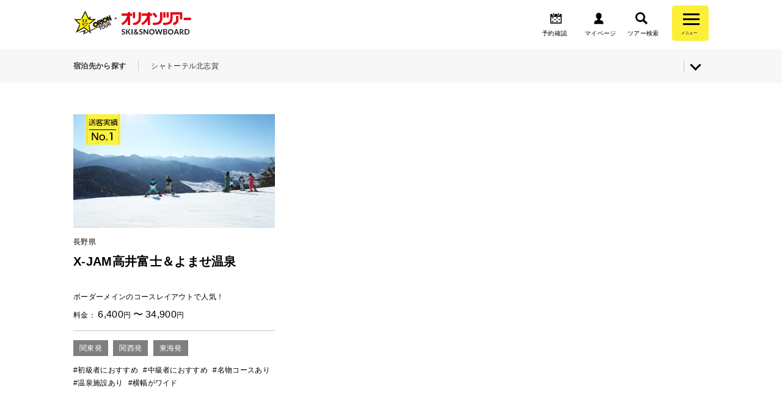

--- FILE ---
content_type: text/html;charset=UTF-8
request_url: https://www.orion-ski.jp/hotel/gelandes/list?hotel_code=262543
body_size: 65251
content:
<!DOCTYPE html>




<html lang="ja">
<head>
    <meta charset="UTF-8">
    <meta http-equiv="x-ua-compatible" content="ie=edge">
    <meta name="robots" content="index,follow">
    <meta name="viewport" content="width=device-width,target-densitydpi=medium-dpi,initial-scale=1,minimum-scale=1,maximum-scale=1,shrink-to-fit=no">
    <meta name="format-detection" content="telephone=no">
    <link rel="icon" href="/assets/images/common/favicon.ico">
    <link rel="stylesheet" href="/assets/stylesheets/main.css" media="all">
    <link rel="stylesheet" href="https://fonts.googleapis.com/css?family=Montserrat">
    <link rel="stylesheet" href="https://fonts.googleapis.com/css?family=Dosis:700">
            <link rel="canonical" href="https://www.orion-ski.jp/hotel/gelandes/list?hotel_code=262543" />
                        <title>ゲレンデ一覧（宿泊先から探す）|日帰り・宿泊スキー＆スノボツアー</title>
        <meta name="description" content="東京発・仙台発・名古屋発・大阪発・福岡発のバスで行く格安のスキーツアー＆スノボーツアー・日帰りスキーやマイカープランなど、朝発・夜発のスキーバスプランも大好評24時間オンラインで予約・空席照会できます。">
    <meta name="keywords" content="スキーツアー,スノボーツアー,スノーボードツアー,日帰りスキー">
    <meta property="og:url" content="https://www.orion-ski.jp/hotel/gelandes/list?hotel_code=262543">
    <meta property="og:type" content="article">
    <meta property="og:title" content="ゲレンデ一覧（宿泊先から探す）|日帰り・宿泊スキー＆スノボツアー">
    <meta property="og:description" content="東京発・仙台発・名古屋発・大阪発・福岡発のバスで行く格安のスキーツアー＆スノボーツアー・日帰りスキーやマイカープランなど、朝発・夜発のスキーバスプランも大好評24時間オンラインで予約・空席照会できます。">
    <meta property="og:image" content="https://www.orion-ski.jp/images/nomal/19">
    <meta property="og:locale" content="ja_JP">
    <!-- Google Tag Manager -->
    <script>(function(w,d,s,l,i){w[l]=w[l]||[];w[l].push({'gtm.start':
    new Date().getTime(),event:'gtm.js'});var f=d.getElementsByTagName(s)[0],
    j=d.createElement(s),dl=l!='dataLayer'?'&l='+l:'';j.async=true;j.src=
    'https://www.googletagmanager.com/gtm.js?id='+i+dl;f.parentNode.insertBefore(j,f);
    })(window,document,'script','dataLayer','GTM-MTVCQ2K');</script>
    <!-- End Google Tag Manager -->
</head><body class="nav-page">
<!-- Google Tag Manager (noscript) -->
<noscript><iframe src="https://www.googletagmanager.com/ns.html?id=GTM-MTVCQ2K"
height="0" width="0" style="display:none;visibility:hidden"></iframe></noscript>
<!-- End Google Tag Manager (noscript) -->
<header class="site-header">
    <div class="site-header__header-container">
        <ul class="site-header__s-navi">
            <li>
                <a href="https://yoyaku.orion-tour.co.jp/orion/ReserveConfirm/" target="_blank">
                    <i class="icon icon-confirm"></i><span>予約確認</span>
                </a>
            </li>
            <li>
                <a href="https://yoyaku.orion-tour.co.jp/orion/AccountLogin?returnUrl=%2Forion%2FAccountMenu%2F" target="_blank">
                    <i class="icon icon-mypage"></i><span>マイページ</span>
                </a>
            </li>
            <li class="site-header__search-btn">
                <a href="/search">
                    <i class="icon icon-search-blk"></i><span class="site-header__search-text">ツアー検索</span>
                </a>
            </li>
            <li class="site-header__search-btn_sp">
                <button class="open_modal" type="button" data-openmodal="ModalWindow2">
                    <i class="icon icon-search-blk"></i><span class="site-header__search-text">ツアー検索</span>
                </button>
            </li>
        </ul>
        <div class="site-header__logo">
            <a href="/">
                <picture><img src="/assets/images/common/logo.png" data-pin-no-hover="true" alt="スキー・スノーボードツアーならオリオンツアー！"></picture>
            </a>
        </div>
        <nav class="header-navi">
            <div class="header-navi__search toggle-button">
                <div class="header-navi__search-toggle">
                    <div class="navi-button"><span></span><span></span><span></span></div>
                    <span class="header-navi__name">メニュー</span>
                    <span class="header-navi__name-toggle"></span>
                </div>
                <ul class="header-navi__list toggle-body">
                    <li class="header-navi__item">
                        <a href="/tourtype">出発地・ツアータイプから探す<div class="arrow-link"><i class="icon link-arrow-right"></i></div></a>
                    </li>
                    <li class="header-navi__item">
                        <a href="/special">特集から探す<div class="arrow-link"><i class="icon link-arrow-right"></i></div></a>
                    </li>
                    <li class="header-navi__item">
                        <a href="/ski_area">ゲレンデから探す<div class="arrow-link"><i class="icon link-arrow-right"></i></div></a>
                    </li>
                    <li class="header-navi__item">
                        <a href="/hotel">宿泊先から探す<div class="arrow-link"><i class="icon link-arrow-right"></i></div></a>
                    </li>
                    <li class="header-navi__accordion">
                        <div class="accordion-box">
                            <dl class="accordion-list">
                                <dt class="accordion-title"><span>お申し込みについて</span>
                                    <p class="accordion_icon arrow-link"><i class="icon link-arrow-bottom"></i></p>
                                </dt>
                                <dd class="accordion-list">
                                    <a href="/contents/nagare">お申し込みの流れ</a>
                                    <a href="/contents/pay">お支払い方法</a>
                                    <a href="/contents/cancel">変更・キャンセル</a>
                                </dd>
                            </dl>
                        </div>
                    </li>
                    <li class="header-navi__accordion">
                        <div class="accordion-box">
                            <dl class="accordion-list">
                                <dt class="accordion-title"><span>インフォメーション</span>
                                    <p class="accordion_icon arrow-link"><i class="icon link-arrow-bottom"></i></p>
                                </dt>
                                <dd class="accordion-list">
                                    <a href="/contents/faq">よくある質問</a>
                                    <a href="/fair/special/meeting_place/">バス集合場所</a>
                                    <a href="/contents/tour-information">ツアーインフォメーション</a>
                                    <a href="/contents/hotelmap">ホテルマップ</a>
                                    <a href="/contents/safety">スキーバス安全運行の取組み</a>
                                    <a href="/contents/consentform">親権者同意書（18歳未満の方へ）</a>
                                </dd>
                            </dl>
                        </div>
                    </li>
                    <li class="header-navi__item"><a href="/contents/">ツアーガイド</a></li>
                    <li class="header-navi__item"><a href="/contents/call/">お電話でのお問い合わせ</a></li>
                    <li class="header-navi__item"><a href="/contents/group/">オリオンツアーグループサイト</a></li>
                </ul>
            </div>
        </nav>
    </div>
        <nav class="site-search-navi">
        <div class="site-search-navi__container">
            <ul class="site-search-navi__list">
                <li class="site-search-navi__item">宿泊先から探す</li>
                <li class="site-search-navi__item">シャトーテル北志賀</li>
            </ul>
            <div class="research-area">
                <div class="arrow-link"><i class="icon link-arrow-bottom"></i></div>
            </div>
        </div>
    </nav>
    <div class="research-list">
        <ul class="research-list__container">
                        <li>
                <dl >
                    <dt>[1.宿泊先]</dt>
                    <dd>
                                                    シャトーテル北志賀                            <button class="search-form__button button__link" type="button" onclick="window.location.href='/hotel'"><i></i>再選択</button>
                                            </dd>
                </dl>
            </li>
                        <li>
                <dl class="research-list__off">
                    <dt>[2.ゲレンデ]</dt>
                    <dd>
                                                    未選択
                                            </dd>
                </dl>
            </li>
                        <li>
                <dl class="research-list__off">
                    <dt>[3.ツアータイプ]</dt>
                    <dd>
                                                    未選択
                                            </dd>
                </dl>
            </li>
                    </ul>
    </div>
    </header>





       <div class="site-container">
        <main class="layout">
                        <div class="item-group__title"></div>
                        <section class="item-group">
                                <ul class="item-group--size-medium column-3">
                                        <li>
                                                <a class="img-link" href="https://www.orion-ski.jp/hotel/gelandes/show/146?hotel_code=262543">
                                                        <span class="icon-no1"><img src="/assets/images/common/icon_no1.png" alt=""></span>
                                                        <span class="img-link"><span class="img-link-mask"></span>
                            <img class="item__image" src="/images/item-list-3column/5569" alt="X-JAM高井富士＆よませ温泉"></span></a>
                                                <a href="https://www.orion-ski.jp/hotel/gelandes/show/146?hotel_code=262543">
                            <dl>
                                <dd><span>長野県</span></dd>
                                <dt>X-JAM高井富士＆よませ温泉</dt>
                                <dd><span>ボーダーメインのコースレイアウトで人気！</span></dd>
                                                                    <dd class="item-group__price">
                                                                                    料金：
                                                                                                                            <span>6,400</span>円
                                                                                                                            <span> 〜 </span>
                                                                                                                            <span>34,900</span>円
                                                                            </dd>
                                                                                                <dd class="item-group__area-list">
                                                                        <span>関東発</span>
                                                                        <span>関西発</span>
                                                                        <span>東海発</span>
                                                                    </dd>
                                                                                                <dd class="item-group__tag-list">
                                                                        <span>#初級者におすすめ</span>
                                                                        <span>#中級者におすすめ</span>
                                                                        <span>#名物コースあり</span>
                                                                        <span>#温泉施設あり</span>
                                                                        <span>#横幅がワイド</span>
                                                                    </dd>
                                                            </dl>
                        </a>
                    </li>
                                    </ul>
                            </section>
        </main>
    </div>



<div class="layout-modal" id="ModalWindow1">
    <div class="body">
        <button class="close_modal button__close" type="button" data-closemodal="ModalWindow1">×</button>
        <div class="title">
            <h3>絞り込み条件を入力またはチェックして下さい</h3><i class="icon icon-title icon-check"></i>
        </div>
        <div class="search-form__container">
            <form class="search-form" id="modal-search-form" action="/hotel/gelandes/list">
                <div class="inner">
                    <p class="search-form__form-title">フリーワード</p>
                    <input class="search-form__input" type="text" value="" placeholder="キーワードを入力して下さい" name="keywords">
                                        <p class="search-form__form-title">出発地</p>
                    <div class="modal-label-area">
                                                    <label class="form-option form-text-label check-off" for="form_label-area6">
                                <input type="checkbox" name="areas[]" class="form-option-areas" id="form_label-area6" value="6">関東発                            </label>
                                                    <label class="form-option form-text-label check-off" for="form_label-area4">
                                <input type="checkbox" name="areas[]" class="form-option-areas" id="form_label-area4" value="4">東海発                            </label>
                                                    <label class="form-option form-text-label check-off" for="form_label-area11">
                                <input type="checkbox" name="areas[]" class="form-option-areas" id="form_label-area11" value="11">関西発                            </label>
                                                    <label class="form-option form-text-label check-off" for="form_label-area26">
                                <input type="checkbox" name="areas[]" class="form-option-areas" id="form_label-area26" value="26">九州発                            </label>
                                                    <label class="form-option form-text-label check-off" for="form_label-area16">
                                <input type="checkbox" name="areas[]" class="form-option-areas" id="form_label-area16" value="16">中国発                            </label>
                                                    <label class="form-option form-text-label check-off" for="form_label-area21">
                                <input type="checkbox" name="areas[]" class="form-option-areas" id="form_label-area21" value="21">信越発                            </label>
                                            </div>
                                                                                <p class="search-form__form-title">絞り込み条件</p>
                    <div class="modal-label-area">
                                                    <label class="form-option form-text-label check-off" for="form_label-area45">
                                <input type="checkbox" name="tags[]" class="form-option-tags" id="form_label-area45" value="45">温泉の宿                            </label>
                                                    <label class="form-option form-text-label check-off" for="form_label-area46">
                                <input type="checkbox" name="tags[]" class="form-option-tags" id="form_label-area46" value="46">露天風呂あり                            </label>
                                                    <label class="form-option form-text-label check-off" for="form_label-area48">
                                <input type="checkbox" name="tags[]" class="form-option-tags" id="form_label-area48" value="48">全室Wi-Fi対応                            </label>
                                                    <label class="form-option form-text-label check-off" for="form_label-area51">
                                <input type="checkbox" name="tags[]" class="form-option-tags" id="form_label-area51" value="51">全室バス・トイレ付                            </label>
                                                    <label class="form-option form-text-label check-off" for="form_label-area50">
                                <input type="checkbox" name="tags[]" class="form-option-tags" id="form_label-area50" value="50">全室洗面・トイレ付                            </label>
                                                    <label class="form-option form-text-label check-off" for="form_label-area52">
                                <input type="checkbox" name="tags[]" class="form-option-tags" id="form_label-area52" value="52">1名1室設定あり                            </label>
                                                    <label class="form-option form-text-label check-off" for="form_label-area53">
                                <input type="checkbox" name="tags[]" class="form-option-tags" id="form_label-area53" value="53">洋室指定                            </label>
                                                    <label class="form-option form-text-label check-off" for="form_label-area54">
                                <input type="checkbox" name="tags[]" class="form-option-tags" id="form_label-area54" value="54">和室指定                            </label>
                                                    <label class="form-option form-text-label check-off" for="form_label-area49">
                                <input type="checkbox" name="tags[]" class="form-option-tags" id="form_label-area49" value="49">全室禁煙                            </label>
                                                    <label class="form-option form-text-label check-off" for="form_label-area55">
                                <input type="checkbox" name="tags[]" class="form-option-tags" id="form_label-area55" value="55">夕食バイキング                            </label>
                                                    <label class="form-option form-text-label check-off" for="form_label-area56">
                                <input type="checkbox" name="tags[]" class="form-option-tags" id="form_label-area56" value="56">夕食鍋食べ放題                            </label>
                                                    <label class="form-option form-text-label check-off" for="form_label-area57">
                                <input type="checkbox" name="tags[]" class="form-option-tags" id="form_label-area57" value="57">朝食バイキング                            </label>
                                                    <label class="form-option form-text-label check-off" for="form_label-area47">
                                <input type="checkbox" name="tags[]" class="form-option-tags" id="form_label-area47" value="47">ゲレンデ目の前                            </label>
                                                    <label class="form-option form-text-label check-off" for="form_label-area59">
                                <input type="checkbox" name="tags[]" class="form-option-tags" id="form_label-area59" value="59">ゲレンデ徒歩3分以内                            </label>
                                                    <label class="form-option form-text-label check-off" for="form_label-area60">
                                <input type="checkbox" name="tags[]" class="form-option-tags" id="form_label-area60" value="60">ツアーバス停前                            </label>
                                                    <label class="form-option form-text-label check-off" for="form_label-area70">
                                <input type="checkbox" name="tags[]" class="form-option-tags" id="form_label-area70" value="70">コンビニ徒歩5分圏内                            </label>
                                                    <label class="form-option form-text-label check-off" for="form_label-area174">
                                <input type="checkbox" name="tags[]" class="form-option-tags" id="form_label-area174" value="174">アクティブ                            </label>
                                                    <label class="form-option form-text-label check-off" for="form_label-area175">
                                <input type="checkbox" name="tags[]" class="form-option-tags" id="form_label-area175" value="175">スタンダード                            </label>
                                                    <label class="form-option form-text-label check-off" for="form_label-area176">
                                <input type="checkbox" name="tags[]" class="form-option-tags" id="form_label-area176" value="176">プレミアム                            </label>
                                            </div>
                                    </div>
                <div class="button-group">
                    <div class="button-group__button button-group__medium">
                        <button class="search-form__button button__link" id="modal-search-action" type="button"><i class="icon icon-search"></i>再検索
                        </button>
                    </div>
                    <div class="button-group__button button-group__medium"><a class="button__link button__link-gray"
                                                                              id="form-reset-action">リセット</a></div>
                </div>
                                                                                                    <input type="hidden" name="hotel_code" value="262543">
                                                            </form>
        </div>
    </div>
</div>


<footer>
    <div class="site-footer">
        <div class="site-footer__footer-pagetop"><a class="arrow-link" href="#pageTop"><i class="icon link-arrow-top"></i></a></div>
                <div class="site-footer__footer-breadcrumbs">
            <ul class="footer-breadcrumbs__list">
                <li class="footer-breadcrumbs__item"><a href="/">TOP</a></li>
                                <li class="footer-breadcrumbs__item"><a href="/hotel">宿泊先から探す</a></li>
                                <li class="footer-breadcrumbs__item"><a href="/hotel/hotels/show/262543">シャトーテル北志賀</a></li>
                                <li class="footer-breadcrumbs__item">ゲレンデ選択</li>
                            </ul>
        </div>
                <div class="site-footer__footer-contents">
            <nav class="footer-navi">
                <ul class="footer-navi__list">
                                        <li class="footer-navi__item"><a href="/tokyo">関東発</a></li>
                                        <li class="footer-navi__item"><a href="/nagoya">東海発</a></li>
                                        <li class="footer-navi__item"><a href="/osaka">関西発</a></li>
                                        <li class="footer-navi__item"><a href="/kyusyu">九州発</a></li>
                                        <li class="footer-navi__item"><a href="/chugoku">中国発</a></li>
                                        <li class="footer-navi__item"><a href="/shinetsu">信越発</a></li>
                                    </ul>
            </nav>
        </div>
        <nav class="footer-company">
            <ul class="footer-company__list">
                <li class="footer-company__item"><a href="https://www.orion-ski.jp/sp/contact.html">お電話でのご予約・お問い合わせ</a></li>
                                <li class="footer-company__item"><a href="https://www.orion-ski.jp/contents/condition/" >国内旅行条件</a></li>
                                <li class="footer-company__item"><a href="https://www.orion-ski.jp/contents/sitemap/" >サイトマップ</a></li>
                                <li class="footer-company__item"><a href="https://www.orion-ski.jp/contents/clause/" >標識・約款</a></li>
                                <li class="footer-company__item"><a href="https://www.orion-ski.jp/contents/company/" >会社概要</a></li>
                                <li class="footer-company__item"><a href="https://www.orion-ski.jp/contents/privacy/" >プライバシーポリシー</a></li>
                                <li class="footer-company__item"><a href="https://www.orion-ski.jp/contents/faq" >よくある質問</a></li>
                                <li class="footer-company__item"><a href="https://www.orion-ski.jp/fair/special/map/condition-pdf.pdf" target="_blank">国内旅行条件(PDF)</a></li>
                                <li class="footer-company__item"><a href="javascript:void(0)" id="cobrowse">画面共有サポート</a></li>
            </ul>
        </nav>
                <div class="footer-layout-contents">
            <div class="footer-layout-contents__container">
                <h1 class="heading heading__article1">冬の旅行に最適！オリオンツアーのスキーツアーで最高の思い出を</h1><h2 class="heading heading__article2">年末年始・冬休みにおすすめのスキー＆スノボツアー</h2><div class="item-text text-m">年末年始や冬休みの旅行には、スキーやスノーボードで雪山の非日常を楽しみませんか？<br />
オリオンツアーでは、長野・新潟・群馬など全国90ヶ所以上のスキー場を対象に、リフト券付き・レンタル付きのお得なスキーツアーを多数ご用意。<br />
カップル・家族・友人同士で楽しめるプランが満載です。</div><h2 class="heading heading__article2">学生旅行・卒業旅行にも人気！コスパ抜群のスキーツアー</h2><div class="item-text text-m">大学生・専門学生・高校生の学生旅行や卒業旅行にも大人気！<br />
特に「朝発日帰りバスツアー」は、忙しい学生でも気軽に参加できるうえ、費用もリーズナブル。<br />
グループ団体プランや学割対応プランもあり、友達と一緒に思い出作りができます。<br />
</div><h2 class="heading heading__article2">出発地いろいろ！アクセス便利な全国発着プラン</h2><div class="item-text text-m">関東（新宿・池袋・東京）、東海（名古屋）、関西（大阪・京都・神戸）、九州（博多・小倉）、中国（広島・岡山）など、全国からスキー場へ直行できるバスツアーを運行中。<br />
新幹線利用のJRスキーツアーもあり、旅のスタイルに合わせて選べます。</div><h2 class="heading heading__article2"> 温泉付き宿泊プランで癒しのひとときを</h2><div class="item-text text-m">スキーだけでなく、温泉でゆったり過ごせる温泉宿泊プランも大好評！<br />
雪見風呂が楽しめる旅館やホテルで、スキーの後に体を温めてリラックス。<br />
ファミリーやカップルにもおすすめの、冬の贅沢旅行が楽しめます。</div><h2 class="heading heading__article2">バス不要のマイカープランも充実</h2><div class="item-text text-m">自由に移動したい方には、マイカー宿泊プラン・日帰りプランもご用意。<br />
交通費を節約できる分、宿泊や食事をグレードアップすることも可能。<br />
プライベート空間を大切にしたい方にぴったりです。</div><h2 class="heading heading__article2">情報満載の公式サイトで、あなたの冬旅をお得＆安心にスタート！</h2><div class="item-text text-m">オリオンツアーの公式スキー＆スノボツアーサイトでは、スキー場のオープン日・積雪状況・滑走距離・アクセスランキングなどの最新情報をリアルタイムで掲載中。<br />
さらに、日程限定・席数限定の格安プランも随時登場！ここでしか見つからないお得なツアー情報が満載です。<br />
初めての方もリピーターの方も、安心・お得に冬の旅行を楽しめるベストな情報源として、ぜひ公式サイトをチェックして、あなたにぴったりの雪旅を見つけてください。</div><div class="item-hr"><hr></div><h2 class="heading heading__article2">スキー場の「送客実績No.1」とは、</h2><div class="item-text text-m">各スキー場調べで、昨シーズン（2024年-2025年）の旅行会社別送客実績で第1位の旅行会社に選ばれたスキー場の各ページに「送客実績No.1」マークを掲載しています。<br />
<br />
</div><div class="item-hr"><hr></div><div class="item-link-text"><ul><li><a href="https://www.orion-ski.jp/tourtype">出発地・ツアータイプから探す</a></li><li><a href="https://www.orion-ski.jp/special">特集から探す</a></li><li><a href="https://www.orion-ski.jp/ski_area">スキー場から探す</a></li><li><a href="https://www.orion-ski.jp/hotel">宿泊施設から探す</a></li><li><a href="https://www.orion-ski.jp/fair/special/month/">出発月から探す</a></li><li><a href="https://www.orion-ski.jp/contents/orionbus" target="_blank">オリオンバス（路線バス）スキーバス一覧</a><i class="icon icon--link icon-external-blk"></i></li></ul></div><div class="item-hr"><hr></div><div class="item-text text-s"><center><br />
<a href="https://www.kotorikyo.org/"><img src="https://orion-bustabi.com/bustabi/wp-content/uploads/2023/08/kotorikyo100.png" alt="旅行業公正取引協議会"></a><br />
</center></div><div class="item-hr"><hr></div><h1 class="heading heading__article1">【オリオンツアー公式】スキー＆スノーボードツアーならお任せください！</h1><div class="item-text text-m">いつもオリオンツアーをご利用いただきありがとうございます。<br />
私たちオリオンツアーは、1976年の創業以来40年以上にわたり、多くのお客様に「夢と感動」「癒しとやすらぎ」をお届けしてまいりました。<br />
<br />
特に冬の人気商品が スキー＆スノーボードツアー。<br />
学生の皆さまの卒業旅行や、社会人の週末リフレッシュ、ファミリーの冬休み旅行まで、幅広い世代のお客様にご利用いただいております。</div><h2 class="heading heading__article2">オリオンツアーのこだわり</h2><div class="item-text text-m">安心の実績：<br />
オリオンツアーは、観光庁長官登録旅行業第692号の登録を受け、日本旅行業協会（JATA）の正会員として活動しています。旅行業界での確かな立場を持ちながら、法令やルールを順守し、お客様に安心してご利用いただける体制を整えています。さらに、私たちは HISグループの一員 として、大手旅行会社ならではのネットワークとノウハウを共有。全国のお客様に信頼されるブランドのもと、安心と安全を第一にツアーを企画・運営しています。<br />
<br />
信頼の歴史：<br />
1976年の創業以来40年以上にわたり、延べ数百万人を超えるお客様にご利用いただいてきました。スキーやスノーボードといったスポーツ系の旅行商品をはじめ、ダイビングやゴルフ、季節ごとの日帰りツアーなど、幅広いジャンルで「楽しい時間」と「思い出づくり」をサポートしてまいりました。長年にわたり積み重ねてきた信頼と実績は、私たちの誇りであり、これからも大切に育んでまいります。<br />
<br />
<br />
豊富なプラン：<br />
オリオンツアーの魅力は、どなたでも気軽に楽しめる多彩な旅行プランにあります。たとえば冬の大人気商品であるスキー＆スノーボードツアーでは、スキーバスとリフト券がセットになったお得なプランから、マイカーやJR・新幹線で行く宿泊・レンタル付きで手ぶら参加できる安心セットまで幅広くご用意。学生のグループ旅行からファミリーの冬休み、社会人の週末リフレッシュまで、お客様のスタイルに合わせてお選びいただけます。</div><h2 class="heading heading__article2">スノーボード＆スキーツアーが人気の理由</h2><div class="item-text text-m">1.コスパ抜群：リフト券付きでお得にゲレンデへ！<br />
　オリオンツアーのスキー＆スノーボードツアーは、リフト券がセットになっているプランが多く、現地でのチケット購入の手間や追加費用の心配もありません。お得な価格でゲレンデを満喫できるため、学生やグループ旅行、ファミリーの冬休み旅行にも大人気です。「予算を抑えながら、思いっきり滑りたい！」という方に最適なプランです。<br />
<br />
2.便利な出発地：東京・名古屋・大阪・福岡から発着<br />
　オリオンツアーのバスツアーは、主要都市からのアクセスが便利なのも魅力です。東京・名古屋・大阪・福岡など、各地から直接ゲレンデへ向かうことができるので、長時間の移動の負担を軽減できます。夜発・早朝着のスケジュールもあるため、仕事や学校のスケジュールに合わせて無理なく参加できるのもポイントです。<br />
<br />
3.手ぶらでも安心：レンタルセットやウェア付きプランも充実<br />
　「スキーやスノーボードをやってみたいけど、道具を持っていない…」という方も安心。オリオンツアーでは、スキー・スノーボードセットやウェア、ゴーグルなどのレンタル付きプランを多数ご用意しています。手ぶらで参加できるので、荷物を減らして気軽に雪山を楽しむことができます。初心者の方でも安心してツアーに参加できるのが嬉しいポイントです。<br />
<br />
4.WEBで簡単予約：24時間いつでもオンライン予約OK<br />
　忙しい方でも安心。オリオンツアーでは、オンラインでの予約が24時間可能です。スマホやパソコンから簡単に予約でき、空き状況の確認やプラン選びもスムーズ。予約センターへの電話も併用できるため、初めての方でも安心して手続きできます。「思い立ったらすぐ予約」ができる手軽さが、多くのお客様に支持されています。</div><h2 class="heading heading__article2">私たちの想い</h2><div class="item-text text-m">オリオンツアーは、ただ移動や宿泊を提供するだけではありません。<br />
<br />
「雪山で過ごす特別な時間」<br />
「仲間と過ごす思い出」<br />
「家族で笑い合える瞬間」<br />
<br />
そんなかけがえのない体験を、もっと手軽に・もっと身近に お楽しみいただけるようにサポートすることが、私たちの使命だと考えています。<br />
<br />
スキーやスノーボード旅行は、準備や移動に手間がかかるイメージがありますが、オリオンツアーなら バスや新幹線＋リフト券付きのプラン、レンタルや宿泊込みのセットプラン で、初心者の方もリピーターの方も安心。<br />
<br />
「行きたい！」と思ったときに気軽に雪山へ出かけられる環境を整え、皆さまの冬の思い出づくりを全力で応援してまいります。</div><ul class="item-column-1"><li><a href="https://www.orion-ski.jp/" target="blank"><span class="img-link"><span class="img-link-mask"></span><div class="item-column-1__img"><img src="/images/full/4451" alt="スノボ＆スキーツアーはオリオンツアー" /></div></span></a><p>スノボ＆スキーツアーはオリオンツアー</p></li></ul>            </div>
        </div>
                <aside class="footer-share">
            <ul class="footer-share__list">
                <li class="footer-share__item"><a href="https://www.instagram.com/orionskitour/"><i class="icon icon-insta"></i></a></li>
                <li class="footer-share__item"><a href="https://www.facebook.com/orionactive/"><i class="icon icon-facebook"></i></a></li>
                <li class="footer-share__item"><a href="https://twitter.com/orion_ski"><i class="icon icon-twitter"></i></a></li>
                <li class="footer-share__item"><a href="https://line.me/R/ti/p/%40qok8614e"><i class="icon icon-line"></i></a></li>
                <li class="footer-share__item"><a href="https://ameblo.jp/orion-tour/"><i class="icon icon-note"></i></a></li>
            </ul>
        </aside>
        <small class="site-footer__copyright">&copy;ORION-TOUR All Right Reserved</small>
    </div>
</footer>
<div class="modal-tour-search">
    <div class="layout-modal" id="ModalWindow2">
                <aside class="side-area" id="top-side-area">
            <div class="side-area__sidearea-container">
                <button class="close_modal button__close" type="button" data-closemodal="ModalWindow2">×</button>
                <div class="side-area__logo"><img src="/assets/images/common/ttl_search.png" alt="SEARCH">
                    <p class="side-area__logo-title">ツアー検索</p>
                </div>
                <div class="search-form__container">
                    <p class="search-form__form-text">上から順番に項目を入力して下さい。</p>
                    <form class="search-form side-search-form" id="side-search-form" action="https://yoyaku.orion-tour.co.jp/orion/tourlistSki/">
                        <div class="search-form__box box-tour-area">
                            <p class="search-form__form-title">出発地域</p>
                            <select class="search-form__select form-area" name="deptArea" dir="ltr"></select>
                        </div>
                        <div class="search-form__box tour-type__label box-tour-type not-selected">
                            <p class="search-form__form-title">交通手段・ツアータイプ</p>
                            <ul>
                                                            <li>
                                <input class="form-tour-type tour-type6 check-off" id="search-form-81c7261a1d321918-side-tour-type6" type="radio" name="Plan" value="6" disabled>
                                <label class="radio" for="search-form-81c7261a1d321918-side-tour-type6"></label>
                              </li>
                                                            <li>
                                <input class="form-tour-type tour-type5 check-off" id="search-form-81c7261a1d321918-side-tour-type5" type="radio" name="Plan" value="5" disabled>
                                <label class="radio" for="search-form-81c7261a1d321918-side-tour-type5"></label>
                              </li>
                                                            <li>
                                <input class="form-tour-type tour-type7 check-off" id="search-form-81c7261a1d321918-side-tour-type7" type="radio" name="Plan" value="7" disabled>
                                <label class="radio" for="search-form-81c7261a1d321918-side-tour-type7"></label>
                              </li>
                                                            <li>
                                <input class="form-tour-type tour-type2 check-off" id="search-form-81c7261a1d321918-side-tour-type2" type="radio" name="Plan" value="2" disabled>
                                <label class="radio" for="search-form-81c7261a1d321918-side-tour-type2"></label>
                              </li>
                                                            <li>
                                <input class="form-tour-type tour-type1 check-off" id="search-form-81c7261a1d321918-side-tour-type1" type="radio" name="Plan" value="1" disabled>
                                <label class="radio" for="search-form-81c7261a1d321918-side-tour-type1"></label>
                              </li>
                                                            <li>
                                <input class="form-tour-type tour-type3 check-off" id="search-form-81c7261a1d321918-side-tour-type3" type="radio" name="Plan" value="3" disabled>
                                <label class="radio" for="search-form-81c7261a1d321918-side-tour-type3"></label>
                              </li>
                                                            <li>
                                <input class="form-tour-type tour-type12 check-off" id="search-form-81c7261a1d321918-side-tour-type12" type="radio" name="Plan" value="12" disabled>
                                <label class="radio" for="search-form-81c7261a1d321918-side-tour-type12"></label>
                              </li>
                                                            <li>
                                <input class="form-tour-type tour-type11 check-off" id="search-form-81c7261a1d321918-side-tour-type11" type="radio" name="Plan" value="11" disabled>
                                <label class="radio" for="search-form-81c7261a1d321918-side-tour-type11"></label>
                              </li>
                                                            <li>
                                <input class="form-tour-type tour-type9 check-off" id="search-form-81c7261a1d321918-side-tour-type9" type="radio" name="Plan" value="9" disabled>
                                <label class="radio" for="search-form-81c7261a1d321918-side-tour-type9"></label>
                              </li>
                                                            <li>
                                <input class="form-tour-type tour-type8 check-off" id="search-form-81c7261a1d321918-side-tour-type8" type="radio" name="Plan" value="8" disabled>
                                <label class="radio" for="search-form-81c7261a1d321918-side-tour-type8"></label>
                              </li>
                                                            <li>
                                <input class="form-tour-type tour-type10 check-off" id="search-form-81c7261a1d321918-side-tour-type10" type="radio" name="Plan" value="10" disabled>
                                <label class="radio" for="search-form-81c7261a1d321918-side-tour-type10"></label>
                              </li>
                                                            <li>
                                <input class="form-tour-type tour-type4 check-off" id="search-form-81c7261a1d321918-side-tour-type4" type="radio" name="Plan" value="4" disabled>
                                <label class="radio" for="search-form-81c7261a1d321918-side-tour-type4"></label>
                              </li>
                                                          </ul>
                        </div>
                        <div class="search-form__box box-departure not-selected">
                            <p class="search-form__form-title">出発地</p>
                            <select class="search-form__select form-departure select-off" name="dept" dir="ltr" disabled></select>
                        </div>
                        <div class="search-form__box box-schedule not-selected">
                            <p class="search-form__form-title">出発日</p>
                            <div class="search-form__flex">
                                <select class="search-form__select form-schedule1 select-off" dir="ltr" disabled></select>
                                <select class="search-form__select form-schedule2 select-off" name="DeptDay" dir="ltr" disabled></select>
                                <div class="datepicker">
                                    <input class="datepicker_sidearea" type="hidden">
                                </div>
                            </div>
                        </div>
                        <div class="search-form__box box-gelande not-selected">
                            <p class="search-form__form-title">ゲレンデ</p>
                            <a class="img-link box-gelande-select-text modal-open" href="#box-gelande-select-modal">ゲレンデを選択</a>
                                                                                    <ul class="box-gelande-select-list selected-gelandes">
                                                            </ul>
                            <input type="hidden" name="GelandeCd" value="">
                                                        <dialog class="side-area-modal">
                                <h3 class="heading heading__article3">ゲレンデを選択してください（複数選択可）</h3>
                                <button class="close_modal button__close" type="button">×</button>
                                <ul>
                                                                  </ul>
                                <button class="remodal-close bottom-close" type="button">決定</button>
                            </dialog>
                        </div>
                        <div class="search-form__box box-stay not-selected">
                            <p class="search-form__form-title">泊数</p>
                            <select class="search-form__select form-stay select-off" name="Night" dir="ltr" disabled>
                                <option value="">未定</option>
                                                                                              <option value="1">１泊</option>
                                                                                                                              <option value="2">２泊</option>
                                                                                                                                                    </select>
                        </div>
                        <div class="search-form__box box-hotel not-selected">
                            <p class="search-form__form-title">宿泊条件</p>
                            <select class="search-form__select form-hotel select-off" name="sj" dir="ltr" disabled>
                                <option value="">全て</option>
                                                            <option value="1">宿指定</option>
                                                            <option value="2">お宿おまかせ</option>
                                                        </select>
                        </div>
                        <div class="search-form__box box-price not-selected">
                            <p class="search-form__form-title">予算（1名様あたり）</p>
                            <select class="search-form__select form-price1 select-off" name="BudgetFrom" dir="ltr" disabled>
                                <option value="0">下限なし</option>
                                <option value="5000">5000円</option>
                                <option value="10000">10000円</option>
                                <option value="15000">15000円</option>
                                <option value="20000">20000円</option>
                                <option value="25000">25000円</option>
                                <option value="30000">30000円</option>
                            </select><span class="search-form__form-line">〜</span>
                            <select class="search-form__select form-price2 select-off" name="BudgetTo" dir="ltr" disabled>
                                <option value="0">上限なし</option>
                                <option value="5000">5000円</option>
                                <option value="10000">10000円</option>
                                <option value="15000">15000円</option>
                                <option value="20000">20000円</option>
                                <option value="25000">25000円</option>
                                <option value="30000">30000円</option>
                                <option value="40000">40000円</option>
                                <option value="50000">50000円</option>
                            </select>
                        </div>
                        <div class="search-form__box box-custom not-selected">
                            <p class="search-form__form-title">こだわり条件</p>
                            <a class="img-link box-custom-select-text modal-open" href="#box-custom-select-modal">こだわり条件を選択</a>
                                                        <ul class="box-custom-select-list">
                                                            </ul>
                            <input type="hidden" name="ItemClasses" value="">
                                                        <dialog class="side-custom-modal">
                                <h3 class="heading heading__article3">こだわり条件を選択してください（複数選択可）</h3>
                                <button class="close_modal button__close" type="button">×</button>
                                <ul>
                                                                      <li>
                                      <input type="checkbox" id="search-form-81c7261a1d321918-option-check-105" value="105">
                                      <label for="search-form-81c7261a1d321918-option-check-105">1名1室設定あり</label>
                                    </li>
                                                                      <li>
                                      <input type="checkbox" id="search-form-81c7261a1d321918-option-check-207" value="207">
                                      <label for="search-form-81c7261a1d321918-option-check-207">温泉</label>
                                    </li>
                                                                      <li>
                                      <input type="checkbox" id="search-form-81c7261a1d321918-option-check-303" value="303">
                                      <label for="search-form-81c7261a1d321918-option-check-303">リフト券付</label>
                                    </li>
                                                                      <li>
                                      <input type="checkbox" id="search-form-81c7261a1d321918-option-check-440" value="440">
                                      <label for="search-form-81c7261a1d321918-option-check-440">リフト券なし</label>
                                    </li>
                                                                      <li>
                                      <input type="checkbox" id="search-form-81c7261a1d321918-option-check-805" value="805">
                                      <label for="search-form-81c7261a1d321918-option-check-805">夕朝食バイキング</label>
                                    </li>
                                                                      <li>
                                      <input type="checkbox" id="search-form-81c7261a1d321918-option-check-806" value="806">
                                      <label for="search-form-81c7261a1d321918-option-check-806">バス･トイレ付</label>
                                    </li>
                                                                      <li>
                                      <input type="checkbox" id="search-form-81c7261a1d321918-option-check-807" value="807">
                                      <label for="search-form-81c7261a1d321918-option-check-807">洗面トイレ付</label>
                                    </li>
                                                                      <li>
                                      <input type="checkbox" id="search-form-81c7261a1d321918-option-check-810" value="810">
                                      <label for="search-form-81c7261a1d321918-option-check-810">滞在中レンタル付（小物3点セット含む）</label>
                                    </li>
                                                                      <li>
                                      <input type="checkbox" id="search-form-81c7261a1d321918-option-check-811" value="811">
                                      <label for="search-form-81c7261a1d321918-option-check-811">レディースサイズおしゃれウェアレンタル付</label>
                                    </li>
                                                                      <li>
                                      <input type="checkbox" id="search-form-81c7261a1d321918-option-check-818" value="818">
                                      <label for="search-form-81c7261a1d321918-option-check-818">在庫セール</label>
                                    </li>
                                                                      <li>
                                      <input type="checkbox" id="search-form-81c7261a1d321918-option-check-820" value="820">
                                      <label for="search-form-81c7261a1d321918-option-check-820">ナイター券付（ナイター営業日のみ）</label>
                                    </li>
                                                                      <li>
                                      <input type="checkbox" id="search-form-81c7261a1d321918-option-check-831" value="831">
                                      <label for="search-form-81c7261a1d321918-option-check-831">初心者ボードスクール付</label>
                                    </li>
                                                                      <li>
                                      <input type="checkbox" id="search-form-81c7261a1d321918-option-check-832" value="832">
                                      <label for="search-form-81c7261a1d321918-option-check-832">初心者スキースクール付</label>
                                    </li>
                                                                      <li>
                                      <input type="checkbox" id="search-form-81c7261a1d321918-option-check-833" value="833">
                                      <label for="search-form-81c7261a1d321918-option-check-833">初心者ボード又はスキースクール付</label>
                                    </li>
                                                                      <li>
                                      <input type="checkbox" id="search-form-81c7261a1d321918-option-check-834" value="834">
                                      <label for="search-form-81c7261a1d321918-option-check-834">大部屋プラン（6名1室以上）</label>
                                    </li>
                                                                      <li>
                                      <input type="checkbox" id="search-form-81c7261a1d321918-option-check-835" value="835">
                                      <label for="search-form-81c7261a1d321918-option-check-835">レンタルルーム手配可（有料）</label>
                                    </li>
                                                                  </ul>

                                <button class="remodal-close bottom-close" type="button">決定</button>
                            </dialog>
                        </div>
                        <div class="btn-area not-selected">
                            <input type="hidden" class="side-search-dept-year" id="side-search-dept-year" name="DeptYear">
                            <input type="hidden" class="side-search-dept-month" id="side-search-dept-month" name="DeptMonth">
                            <button class="search-form__button button__link form-search-button" type="submit" disabled><i class="icon icon-search"></i>この条件で検索</button>
                        </div>

                        <input type="hidden" name="SortType" value="5">
                    </form>
                </div>
                <div class="tour-cord__container">
                    <p class="tour-cord__form-text">ツアーコードをお持ちの方</p>
                    <form class="tour-cord" action="https://yoyaku.orion-tour.co.jp/orion/TourDetailSki/">
                        <input class="search-form__input form-tour-code" type="text" placeholder="ハイフンなしで入力してください" name="tc">
                        <div class="btn-area">
                            <button class="search-form__button button__link form-search-button" type="submit" disabled><i class="icon icon-search"></i>ツアーコード検索</button>
                        </div>
                    </form>
                </div>
                                    <div class="side-banner">
                        <ul>
                                                                                                                                                                                                                    <li><a class="img-link"
                                     href="https://www.orion-ski.jp/fair/special/higaeri/morning/" target="_blank">
                                    <span class="img-link"><span class="img-link-mask"></span>
                                    <img class="item__image" src="/images/original/3128"
                                       alt="朝発バス日帰りかんたん検索"></span></a></li>
                                                                                                                            <li><a class="img-link"
                                     href="https://www.orion-ski.jp/fair/special/higaeri/night/" target="_blank">
                                    <span class="img-link"><span class="img-link-mask"></span>
                                    <img class="item__image" src="/images/original/3129"
                                       alt="夜発バス日帰りかんたん検索"></span></a></li>
                                                                                                                            <li><a class="img-link"
                                     href="https://www.orion-ski.jp/fair/special/belongings/">
                                    <span class="img-link"><span class="img-link-mask"></span>
                                    <img class="item__image" src="/images/original/6449"
                                       alt="【決定版】スキー・スノボ旅行の持ち物リスト"></span></a></li>
                                                                                                                                                                                                                                                                                                                                                                            <li><a class="img-link"
                                     href="https://orion-bustabi.com/" target="_blank">
                                    <span class="img-link"><span class="img-link-mask"></span>
                                    <img class="item__image" src="/images/original/2413"
                                       alt="日帰りバスツアーならオリオンツアー"></span></a></li>
                                                                                                                                                                                                                                                    <li><a class="img-link"
                                     href="https://oriontour-world.com/" target="_blank">
                                    <span class="img-link"><span class="img-link-mask"></span>
                                    <img class="item__image" src="/images/original/6562"
                                       alt="訪日旅行商品"></span></a></li>
                                                                                                                            <li><a class="img-link"
                                     href="https://www.orion-ski.jp/contents/consentform" target="_blank">
                                    <span class="img-link"><span class="img-link-mask"></span>
                                    <img class="item__image" src="/images/original/4244"
                                       alt="親権者同意書"></span></a></li>
                                                                                                                                                                                                                                                                                                                                                                            <li><a class="img-link"
                                     href="https://www.orion-tour.co.jp/ski/dantai/">
                                    <span class="img-link"><span class="img-link-mask"></span>
                                    <img class="item__image" src="/images/original/2905"
                                       alt="関東発団体旅行貸切バスお問い合わせフォーム"></span></a></li>
                                                                                                                            <li><a class="img-link"
                                     href="https://www.orion-bus.jp/" target="_blank">
                                    <span class="img-link"><span class="img-link-mask"></span>
                                    <img class="item__image" src="/images/original/4510"
                                       alt="高速バス・夜行バスのオリオンバス予約"></span></a></li>
                                                                                    </ul>
                    </div>
                            </div>
        </aside>
 
    </div>
</div>

<script>
    window.api_url = '//www.orion-ski.jp';
</script>
<script src="/assets/javascripts/vendor/jquery-3.3.1.min.js"></script>
<script src="/assets/javascripts/vendor/jquery.cookie.js"></script>
<script src="/assets/javascripts/vendor/jquery-ui.min.js"></script>
<script src="/assets/javascripts/modules/app.js"></script>
<script src="/assets/javascripts/modules/modal.js"></script>
<script src="/assets/javascripts/vendor/slick.min.js"></script>
<script src="/assets/javascripts/vendor/underscore-min.js"></script>
<script src="/assets/javascripts/modules/mainvisual.js"></script>
<script src="/assets/javascripts/vendor/smooth-scroll.min.js"></script>
<script src="/assets/javascripts/modules/tab.js"></script>
<script src="/assets/javascripts/modules/map_tab.js"></script>
<script src="/assets/javascripts/modules/slide_youtube.js"></script>
<script src="/assets/javascripts/modules/slide_info.js"></script>
<script src="/assets/javascripts/modules/searchform.js"></script>
<script src="/assets/javascripts/modules/dep_tab.js"></script>
<script src="/assets/javascripts/lib/loader.js"></script>
<script src="/assets/javascripts/modules/ski-magazine-info.js"></script>
<script src="/assets/javascripts/vendor/remodal.js"></script>




</body>
</html>

--- FILE ---
content_type: application/javascript
request_url: https://www.orion-ski.jp/assets/javascripts/modules/mainvisual.js
body_size: 901
content:
$((function(){$(window).on("load resize",(function(){var i=0;$(".main-visual__slide-description").each((function(e){i<$(".main-visual__slide-description").eq(e).outerHeight(!0)&&(i=$(".main-visual__slide-description").eq(e).outerHeight(!0))})),$(".main-visual__slide").css({"padding-bottom":i});var e=$(".main-visual").outerWidth(!0)-$(".main-visual__slide-thumbnail").outerWidth(!0);if($(".slick-prev, .slick-next").css({"margin-top":i/2*-1,width:e/2+40}),window.parent.screen.width>768){var t=1040,s=.98*$(".layout").outerWidth(!0);s=s>=t?t:s,$(".main-visual__slide-description").css({"margin-left":-1*(140-(t-s)/2),width:s})}$(".item-column-1__img").css({height:$(".item-column-1__img").outerWidth(!0)/16*9})})),$(".main-visual").slick({slidesToShow:1,slidesToScroll:1,centerMode:!0,centerPadding:"40px",infinite:!0,arrows:!0,dots:!0,variableWidth:!0,autoplay:!0,autoplaySpeed:5e3,appendDots:$(".visualdots"),responsive:[{breakpoint:768,settings:{arrows:!1,dots:!0,variableWidth:!1,autoplay:!1,centerPadding:"0"}}]})}));

--- FILE ---
content_type: application/javascript
request_url: https://www.orion-ski.jp/assets/javascripts/modules/slide_info.js
body_size: 436
content:
$(function() {
  $('.layout-slide-info__container').slick({
    slidesToShow: 1,
    slidesToScroll: 1,
    centerMode: true,
    centerPadding: '150px',
    infinite: true,
    arrows: true,
    dots: true,
    variableWidth: true,
    autoplay: true,
    autoplaySpeed: 5000,
    appendDots: $('.visualdots-info'),
    responsive: [
      {
        breakpoint: 768,
        settings: {
          arrows: false,
          dots: true,
          variableWidth: false,
          autoplay: false,
          centerPadding: '0'
        }
      }
    ]
  });
});


--- FILE ---
content_type: application/javascript
request_url: https://www.orion-ski.jp/assets/javascripts/modules/tab.js
body_size: 169
content:
$((function(){var e=0;$(".item-group__area-tab li").click((function(){e!==$(".item-group__area-tab li").index(this)&&(e=$(".item-group__area-tab li").index(this),$("article").hide().eq(e).fadeIn("fast"),$(".item-group__area-tab li").removeClass("selected").eq(e).addClass("selected"))}))}));

--- FILE ---
content_type: application/javascript
request_url: https://www.orion-ski.jp/assets/javascripts/modules/app.js
body_size: 7068
content:
(()=>{var e={1651:(e,t,n)=>{"use strict";function o(e){return""!==e&&null!=e}n.d(t,{D:()=>o})},2208:function(e,t,n){var o,r;r=void 0!==n.g?n.g:"undefined"!=typeof window?window:this,o=function(){return function(e){"use strict";var t={ignore:"[data-scroll-ignore]",header:null,topOnEmptyHash:!0,speed:500,speedAsDuration:!1,durationMax:null,durationMin:null,clip:!0,offset:0,easing:"easeInOutCubic",customEasing:null,updateURL:!0,popstate:!0,emitEvents:!0},n=function(){var e={};return Array.prototype.forEach.call(arguments,(function(t){for(var n in t){if(!t.hasOwnProperty(n))return;e[n]=t[n]}})),e},o=function(e){"#"===e.charAt(0)&&(e=e.substr(1));for(var t,n=String(e),o=n.length,r=-1,a="",i=n.charCodeAt(0);++r<o;){if(0===(t=n.charCodeAt(r)))throw new InvalidCharacterError("Invalid character: the input contains U+0000.");a+=1<=t&&t<=31||127==t||0===r&&48<=t&&t<=57||1===r&&48<=t&&t<=57&&45===i?"\\"+t.toString(16)+" ":128<=t||45===t||95===t||48<=t&&t<=57||65<=t&&t<=90||97<=t&&t<=122?n.charAt(r):"\\"+n.charAt(r)}return"#"+a},r=function(){return Math.max(document.body.scrollHeight,document.documentElement.scrollHeight,document.body.offsetHeight,document.documentElement.offsetHeight,document.body.clientHeight,document.documentElement.clientHeight)},a=function(t,n,o,r){if(n.emitEvents&&"function"==typeof e.CustomEvent){var a=new CustomEvent(t,{bubbles:!0,detail:{anchor:o,toggle:r}});document.dispatchEvent(a)}};return function(i,s){var c,l,u,d,f={cancelScroll:function(e){cancelAnimationFrame(d),d=null,e||a("scrollCancel",c)},animateScroll:function(o,i,s){var l=n(c||t,s||{}),h="[object Number]"===Object.prototype.toString.call(o),m=h||!o.tagName?null:o;if(h||m){var p=e.pageYOffset;l.header&&!u&&(u=document.querySelector(l.header));var g,v,y,b,w,S,$,E,O=function(t){return t?(n=t,parseInt(e.getComputedStyle(n).height,10)+t.offsetTop):0;var n}(u),C=h?o:function(t,n,o,a){var i=0;if(t.offsetParent)for(;i+=t.offsetTop,t=t.offsetParent;);return i=Math.max(i-n-o,0),a&&(i=Math.min(i,r()-e.innerHeight)),i}(m,O,parseInt("function"==typeof l.offset?l.offset(o,i):l.offset,10),l.clip),T=C-p,x=r(),I=0,M=(g=T,y=(v=l).speedAsDuration?v.speed:Math.abs(g/1e3*v.speed),v.durationMax&&y>v.durationMax?v.durationMax:v.durationMin&&y<v.durationMin?v.durationMin:y),k=function(t){var n,r,s;b||(b=t),w=(I+=t-b)/parseInt(M,10),S=p+T*(r=w=1<w?1:w,"easeInQuad"===(n=l).easing&&(s=r*r),"easeOutQuad"===n.easing&&(s=r*(2-r)),"easeInOutQuad"===n.easing&&(s=r<.5?2*r*r:(4-2*r)*r-1),"easeInCubic"===n.easing&&(s=r*r*r),"easeOutCubic"===n.easing&&(s=--r*r*r+1),"easeInOutCubic"===n.easing&&(s=r<.5?4*r*r*r:(r-1)*(2*r-2)*(2*r-2)+1),"easeInQuart"===n.easing&&(s=r*r*r*r),"easeOutQuart"===n.easing&&(s=1- --r*r*r*r),"easeInOutQuart"===n.easing&&(s=r<.5?8*r*r*r*r:1-8*--r*r*r*r),"easeInQuint"===n.easing&&(s=r*r*r*r*r),"easeOutQuint"===n.easing&&(s=1+--r*r*r*r*r),"easeInOutQuint"===n.easing&&(s=r<.5?16*r*r*r*r*r:1+16*--r*r*r*r*r),n.customEasing&&(s=n.customEasing(r)),s||r),e.scrollTo(0,Math.floor(S)),function(t,n){var r,s,c,u=e.pageYOffset;if(t==n||u==n||(p<n&&e.innerHeight+u)>=x)return f.cancelScroll(!0),s=n,c=h,0===(r=o)&&document.body.focus(),c||(r.focus(),document.activeElement!==r&&(r.setAttribute("tabindex","-1"),r.focus(),r.style.outline="none"),e.scrollTo(0,s)),a("scrollStop",l,o,i),!(d=b=null)}(S,C)||(d=e.requestAnimationFrame(k),b=t)};0===e.pageYOffset&&e.scrollTo(0,0),$=o,E=l,h||history.pushState&&E.updateURL&&history.pushState({smoothScroll:JSON.stringify(E),anchor:$.id},document.title,$===document.documentElement?"#top":"#"+$.id),a("scrollStart",l,o,i),f.cancelScroll(!0),e.requestAnimationFrame(k)}}},h=function(t){if((!("matchMedia"in e)||!e.matchMedia("(prefers-reduced-motion)").matches)&&0===t.button&&!t.metaKey&&!t.ctrlKey&&"closest"in t.target&&(l=t.target.closest(i))&&"a"===l.tagName.toLowerCase()&&!t.target.closest(c.ignore)&&l.hostname===e.location.hostname&&l.pathname===e.location.pathname&&/#/.test(l.href)){var n=o(l.hash),r=c.topOnEmptyHash&&"#"===n?document.documentElement:document.querySelector(n);(r=r||"#top"!==n?r:document.documentElement)&&(t.preventDefault(),function(t){if(history.replaceState&&t.updateURL&&!history.state){var n=e.location.hash;n=n||e.pageYOffset,history.replaceState({smoothScroll:JSON.stringify(t),anchor:n||e.pageYOffset},document.title,n||e.location.href)}}(c),f.animateScroll(r,l))}},m=function(e){if(null!==history.state&&history.state.smoothScroll&&history.state.smoothScroll===JSON.stringify(c)){var t=history.state.anchor;t&&0!==t&&!(t=document.querySelector(o(history.state.anchor)))||f.animateScroll(t,null,{updateURL:!1})}};return f.destroy=function(){c&&(document.removeEventListener("click",h,!1),e.removeEventListener("popstate",m,!1),f.cancelScroll(),d=u=l=c=null)},f.init=function(o){if(!("querySelector"in document&&"addEventListener"in e&&"requestAnimationFrame"in e&&"closest"in e.Element.prototype))throw"Smooth Scroll: This browser does not support the required JavaScript methods and browser APIs.";f.destroy(),c=n(t,o||{}),u=c.header?document.querySelector(c.header):null,document.addEventListener("click",h,!1),c.updateURL&&c.popstate&&e.addEventListener("popstate",m,!1)},f.init(s),f}}(r)}.apply(t,[]),void 0===o||(e.exports=o)}},t={};function n(o){var r=t[o];if(void 0!==r)return r.exports;var a=t[o]={exports:{}};return e[o].call(a.exports,a,a.exports,n),a.exports}n.n=e=>{var t=e&&e.__esModule?()=>e.default:()=>e;return n.d(t,{a:t}),t},n.d=(e,t)=>{for(var o in t)n.o(t,o)&&!n.o(e,o)&&Object.defineProperty(e,o,{enumerable:!0,get:t[o]})},n.g=function(){if("object"==typeof globalThis)return globalThis;try{return this||new Function("return this")()}catch(e){if("object"==typeof window)return window}}(),n.o=(e,t)=>Object.prototype.hasOwnProperty.call(e,t),(()=>{"use strict";var e=n(1651),t=n(2208),o=n.n(t);$((function(){var t=$(".header-navi"),n=t.find(".header-navi__search-toggle"),r=t.find(".header-navi__list");n.on("click",(function(e){e.preventDefault(),n.toggleClass("close"),r.fadeToggle("fast")}));var a=$(".header-navi__search-toggle");$(document).on("click touchstart",(function(e){n.hasClass("close")&&!$(e.target).closest(".header-navi").length&&(a.removeClass("close"),r.fadeToggle("fast"))})),$(".keyword-more").hide(),$(".layout-keyword .arrow-link").on("click",(function(){$(".keyword-more").slideToggle(),$(".link-arrow-bottom").toggleClass("active")})),$(".accordion-box dt").on("click",(function(e){var t=e.currentTarget;$(t).next().slideToggle(),$(t).children(".accordion_icon").toggleClass("active")})),$(".site-search-navi").on("click",(function(e){var t=e.currentTarget;$(".research-list").slideToggle(),$(t).find(".link-arrow-bottom").toggleClass("active")})),$(".site-footer__footer-pagetop .arrow-link").on("click",(function(e){e.preventDefault();var t=e.currentTarget,n=$(t).attr("href");$("html,body").animate({scrollTop:0!==$(n).length?$(n).offset().top:0},300)})),$(window).scroll=new(o())('a[href*="#"]',{header:".site-search-navi",speed:300,updateURL:!1});var i=$(".fix-button");$(window).scroll((function(){var t,n=$(window).scrollTop();(0,e.D)($("section.item-stand").offset())&&(t=$("section.item-stand").offset().top),n>t?i.fadeOut():n>300&&i.fadeIn()}))}))})()})();

--- FILE ---
content_type: application/javascript
request_url: https://www.orion-ski.jp/assets/javascripts/modules/dep_tab.js
body_size: 3549
content:
(()=>{"use strict";var e={1651:(e,a,t)=>{function r(e){return""!==e&&null!=e}t.d(a,{D:()=>r})}},a={};function t(r){var n=a[r];if(void 0!==n)return n.exports;var o=a[r]={exports:{}};return e[r](o,o.exports,t),o.exports}t.d=(e,a)=>{for(var r in a)t.o(a,r)&&!t.o(e,r)&&Object.defineProperty(e,r,{enumerable:!0,get:a[r]})},t.o=(e,a)=>Object.prototype.hasOwnProperty.call(e,a);var r=t(1651);$((function(){var e=$("#tmpl_sale-list__item").text(),a=_.template(e),t=function(e){window.sales[e]&&$("#sale-list").empty().append(a({data:window.sales[e]}))};$("#site-navi a:not(.area-top-page #site-navi a)").on("click",(function(e){e.preventDefault();var a=$(e.target).attr("href").replace("#","");t(a);var r=$(e.target).parent();$("#site-navi li").removeClass("current"),$(r).addClass("current"),$.cookie("saleTab",a),$.cookie("saleTabIdx",$("#site-navi li").index(r))})),$(window).on("load",(function(){$(".area-top-page").length||((0,r.D)($.cookie("saleTab"))?(t($.cookie("saleTab")),$("#site-navi li").eq($.cookie("saleTabIdx")).addClass("current")):(t("all"),$("#site-navi li").eq(0).addClass("current")))}));var n=$("#tmpl_departure-list__item").text(),o=_.template(n),i=function(e){window.departures[e]&&$("#departure-list").empty().append(o({data:window.departures[e]}))};$("#site-navi-tours a:not(.area-top-page #site-navi a)").on("click",(function(e){e.preventDefault();var a=$(e.target).attr("href").replace("#","");i(a);var t=$(e.target).parent();$("#site-navi-tours li").removeClass("current"),$(t).addClass("current"),$.cookie("featureTab",a),$.cookie("featureTabIdx",$("#site-navi-tours li").index(t))})),$(window).on("load",(function(){$(".area-top-page").length||((0,r.D)($.cookie("featureTab"))?(i($.cookie("featureTab")),$("#site-navi-tours li").eq($.cookie("featureTabIdx")).addClass("current")):(i("tokyo"),$("#site-navi-tours li").eq(0).addClass("current")))}));var c=$("#layout__recommend-contents").text(),s=_.template(c),l=0===$(".area-top-page-mycar").length,d=function(e){window.recommend[e]&&$("#recommend-contents-list").empty().append(s({data:window.recommend[e]}))};$("#site-navi-rec a:not(.area-top-page #site-navi a)").on("click",(function(e){e.preventDefault();var a=$(e.target).attr("href").replace("#","");d(a);var t=$(e.target).parent();$("#site-navi-rec li").removeClass("current"),$(t).addClass("current"),$.cookie("recTab",a),$.cookie("recTabIdx",$("#site-navi-rec li").index(t))})),$(window).on("load",(function(){$(".area-top-page #site-navi a").length||((0,r.D)($.cookie("recTab"))?(d($.cookie("recTab")),$("#site-navi-rec li").eq($.cookie("recTabIdx")).addClass("current")):(d("n01"),$("#site-navi-rec li").eq(0).addClass("current")))}));var p=$("#layout__area-top-recommend-contents").text(),u=_.template(p),v=$(".layout__recommend-contents").data("area-id"),m=function(e){window.recommend[e]&&$(".area-top-page #recommend-contents-list").empty().append(u({data:window.recommend[e]}))};$(".area-top-page #site-navi-rec a").on("click",(function(e){e.preventDefault();var a=$(e.target).attr("href").replace("#","");m(a);var t=$(e.target).parent();$("#site-navi-rec li").removeClass("current"),$(t).addClass("current"),$.cookie(l?"recAreaTop".concat(v,"Tab"):"recMyCarTopTab",a),$.cookie(l?"recAreaTop".concat(v,"TabIdx"):"recMyCarTopTabIdx",$("#site-navi-rec li").index(t))})),$(window).on("load",(function(){var e=l?"recAreaTop".concat(v,"Tab"):"recMyCarTopTab",a=l?"recAreaTop".concat(v,"TabIdx"):"recMyCarTopTabIdx";if((0,r.D)($.cookie(e)))m($.cookie(e)),$("#site-navi-rec li").eq($.cookie(a)).addClass("current");else{var t=$("#site-navi-rec li").eq(0);m(t.children("a").attr("href").replace("#","")),t.addClass("current")}}))}))})();